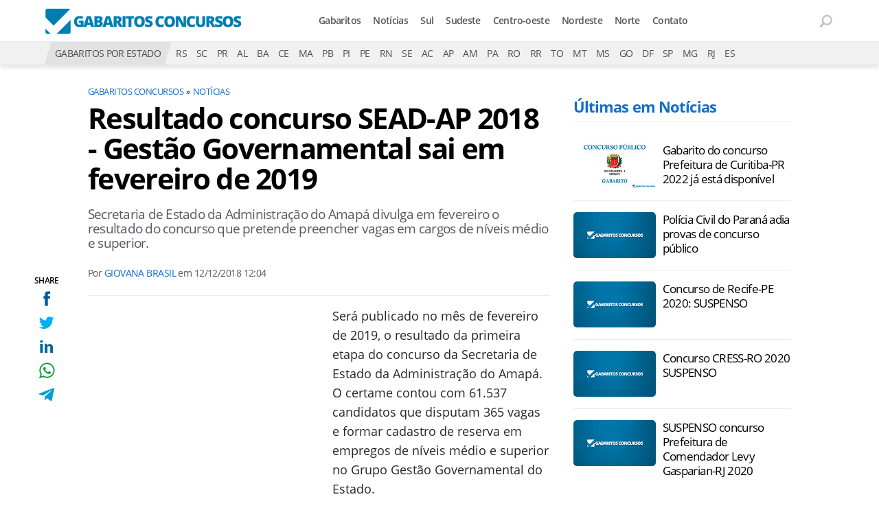

--- FILE ---
content_type: text/html; charset=UTF-8
request_url: https://www.gabaritosconcursos.com.br/noticia/resultado-concurso-sead-ap-2018-gestao-governamental-1809
body_size: 7925
content:
<!DOCTYPE html>
<html lang="pt-BR">
    
        <head>
        <title>Resultado concurso SEAD-AP 2018 - Gestão Governamental sai em fevereiro de 2019</title>
        <meta charset="utf-8"><meta name="robots" content="index, follow, max-snippet:-1, max-image-preview:large, max-video-preview:-1" />
        <meta name="description" content="Secretaria de Estado da Administração do Amapá divulga em fevereiro o resultado do concurso que pretende preencher vagas em cargos de níveis médio e superior.
" />
        <meta name="keywords" content="resultado sead ap, sead ap resultado" />
        <meta name="viewport" content="width=device-width, initial-scale=1.0">
        <meta name="theme-color" content="#165f9c">
        <meta property="fb:pages" content="193133414044664" />
        <meta property="fb:app_id" content="190514314326298" />
        <link rel="manifest" href="https://www.gabaritosconcursos.com.br/manifest.json">
        <link rel="alternate" type="application/rss+xml" title="Resultado concurso SEAD-AP 2018 - Gestão Governamental sai em fevereiro de 2019" href="https://www.gabaritosconcursos.com.br/rss/geral" />
        <link rel="canonical" href="https://www.gabaritosconcursos.com.br/noticia/resultado-concurso-sead-ap-2018-gestao-governamental-1809" />
        <link rel="icon" type="image/png" sizes="96x96" href="https://www.gabaritosconcursos.com.br/template/imagem/logo/logo-96.png">
        <link rel="icon" type="image/png" sizes="48x48" href="https://www.gabaritosconcursos.com.br/template/imagem/logo/logo-48.png">
        <link rel="icon" type="image/png" sizes="32x32" href="https://www.gabaritosconcursos.com.br/template/imagem/logo/logo-32.png">
        <link rel="icon" type="image/png" sizes="16x16" href="https://www.gabaritosconcursos.com.br/template/imagem/logo/logo-16.png"><meta property="og:image" content="https://www.gabaritosconcursos.com.br/imagens/padrao/1/padrao.jpg" /><meta property="og:image:width" content="1400" /><meta property="og:image:height" content="788" /><meta property="og:image:alt" content="Resultado concurso SEAD-AP 2018 - Gestão Governamental sai em fevereiro de 2019" /><link rel="preconnect" href="https://www.google-analytics.com"><link rel="preconnect" href="https://adservice.google.com.br"><link rel="preconnect" href="https://adservice.google.com"><link rel="preconnect" href="https://securepubads.g.doubleclick.net"><link rel="preconnect" href="https://fonts.googleapis.com"><link rel="preconnect" href="https://fonts.gstatic.com"><link rel="preconnect" href="https://www.googletagmanager.com"><link rel="preload" href="https://www.gabaritosconcursos.com.br/template/m3/font/opensans/mem5YaGs126MiZpBA-UN7rgOUuhp.woff2" as="font" type="font/woff2" crossorigin><link rel="preload" href="https://www.gabaritosconcursos.com.br/template/m3/font/opensans/mem8YaGs126MiZpBA-UFVZ0b.woff2" as="font" type="font/woff2" crossorigin><link rel="preload" href="https://www.gabaritosconcursos.com.br/template/m3/font/opensans/mem5YaGs126MiZpBA-UNirkOUuhp.woff2" as="font" type="font/woff2" crossorigin><link rel="preload" href="https://www.gabaritosconcursos.com.br/template/m3/font/opensans/mem6YaGs126MiZpBA-UFUK0Zdc0.woff2" as="font" type="font/woff2" crossorigin>
            <script>
                const applicationServerKey = 'BH2fS055axNzIdf66Qotyz88gHPfcMbX77hzAEHvWGIYtsLgoVPbHB7th7tEbxUbR8TRjA0hACC9cQjH0JlNbEM';                
            </script><link rel="stylesheet preload" as="style" href="https://www.gabaritosconcursos.com.br/template/m3/css/style.css?v=1.90.2.39" ><link rel="stylesheet preload" as="style" href="https://www.gabaritosconcursos.com.br/template/css/style.css?v=1.90.2.39" ><link rel="stylesheet preload" as="style" href="https://www.gabaritosconcursos.com.br/template/css/grid.css?v=1.90.2.39" ><link rel="stylesheet preload" as="style" href="https://www.gabaritosconcursos.com.br/template/m3/css/popup.css?v=1.90.2.39" ><link rel="stylesheet preload" as="style" href="https://www.gabaritosconcursos.com.br/template/css/lista.css?v=1.90.2.39" ><link rel="stylesheet preload" as="style" href="https://www.gabaritosconcursos.com.br/template/m3/css/share.css?v=1.90.2.39" ><link rel="stylesheet preload" as="style" href="https://www.gabaritosconcursos.com.br/template/m3/css/rel-post.css?v=1.90.2.39" ><link rel="stylesheet preload" as="style" href="https://www.gabaritosconcursos.com.br/template/m3/css/post.css?v=1.90.2.39" ><link rel="stylesheet preload" as="style" href="https://www.gabaritosconcursos.com.br/template/css/post.css?v=1.90.2.39" ><link rel="stylesheet preload" as="style" href="https://www.gabaritosconcursos.com.br/template/m3/css/pop-web-push.css?v=1.90.2.39" ><link rel="amphtml" href="https://www.gabaritosconcursos.com.br/noticia/resultado-concurso-sead-ap-2018-gestao-governamental-1809.amp">
        <script>
            var tempoReload         = 1800;
            var currentUser         = null;
            var popUserDataText     = "Utilizamos cookies essenciais e tecnologias semelhantes de acordo com nossa <a href='https://www.gabaritosconcursos.com.br/privacidade'>Política de Privacidade</a> e, ao continuar navegando, você concorda com estas condições.";
            var googletag           = googletag || {};
            
            googletag.cmd           = googletag.cmd || [];

            const siteName          = "Gabaritos Concursos";
            const siteUrl           = "https://www.gabaritosconcursos.com.br";
            const siteAuth          = "https://www.gabaritosconcursos.com.br/auth";
            const siteApi           = "https://api.gabaritosconcursos.com.br";
            const appId             = 3;
            const ajax_url          = "https://www.gabaritosconcursos.com.br/ajax_gabaritosconcursos.php";
            const load_ico          = '<span class="load-ico" ></span>';
            const searchPlaceholder = "Busque por gabaritos";
            const searchPartnerPub  = "partner-pub-5305121862343092:8550537407";
        </script>
            <script>
                const m3Targeting = "noticias";
            </script>
            <script>
                const pageAds = [{"slotName":"\/6524261\/GC-336X280-TOPO-CONTEUDO","slotClass":"banner-336x280","elementId":"div-gpt-ad-1572023487071-0","sizes":[[336,280]]},{"slotName":"\/6524261\/GC-300X600-LATERAL","slotClass":"banner-300x600 sticky","elementId":"div-gpt-ad-1572023556251-0","sizes":[[300,600]],"mediaSize":"(min-width: 768px)"}];
                const initialAds = ["div-gpt-ad-1572023487071-0"];
                const adSizeMapping = [];
            </script>
            <!-- Google Tag Manager -->
            <script>
                document.addEventListener('DOMContentLoaded', function() {
                    setTimeout(function(){
                        (function(w,d,s,l,i){w[l]=w[l]||[];w[l].push({'gtm.start':
                        new Date().getTime(),event:'gtm.js'});var f=d.getElementsByTagName(s)[0],
                        j=d.createElement(s),dl=l!='dataLayer'?'&l='+l:'';j.async=true;
                        //j.src='https://www.googletagmanager.com/gtm.js?id='+i+dl;
                        j.setAttribute('data-src', 'https://www.googletagmanager.com/gtm.js?id='+i+dl);
                        f.parentNode.insertBefore(j,f);
                        })(window,document,'script','dataLayer','GTM-P33ZH22');
                    }, 0);
                });
            </script>
            <!-- End Google Tag Manager -->
            <script defer data-src="https://www.gabaritosconcursos.com.br/template/m3/js/lazy/post.js?v=1.06.7.54"></script><script async data-src="https://www.gabaritosconcursos.com.br/template/m3/js/lazy/webpush.js?v=1.06.7.54"></script><script async data-src="https://www.gabaritosconcursos.com.br/template/m3/js/lazy/utils.js?v=1.06.7.54"></script><script async data-src="https://www.gabaritosconcursos.com.br/template/m3/js/script.js?v=1.06.7.54"></script><script async data-src="https://www.gabaritosconcursos.com.br/template/js/lazy/script.js?v=1.06.7.54"></script><script async data-src="https://securepubads.g.doubleclick.net/tag/js/gpt.js"></script><script async data-src="https://www.gabaritosconcursos.com.br/template/m3/js/lazy/m3midia.js?v=1.06.7.54"></script>
            <script>
                (() => {
                    let loadEvents = totalScripts = totalScriptsCarregados = {};
                    let runSetAttrSrcScript = true;

                    function attrScriptCarregado(element, tipo = undefined) {
                        totalScriptsCarregados['full']++;
                        if (tipo != undefined) {
                            totalScriptsCarregados[tipo]++;
                            if (totalScripts[tipo] == totalScriptsCarregados[tipo]) {
                                window.dispatchEvent(loadEvents[tipo]);
                            }
                        }
                        if (totalScripts['full'] == totalScriptsCarregados['full']) {
                            window.dispatchEvent(loadEvents['full']);
                        }
                    }

                    function setAttrSrcScriptNormal(element) {
                        element.onload = () => {
                            attrScriptCarregado(element, 'async');
                        };
                        element.setAttribute('src', element.getAttribute('data-src'));
                    }

                    function setAttrSrcScriptDefer(element) {
                        return new Promise((resolve, reject) => {
                            element.onload = () => {
                                attrScriptCarregado(element);
                                resolve(element);
                            };
                            element.setAttribute('src', element.getAttribute('data-src'));
                        });
                    }

                    async function setAttrSrcScript() {
                        if (runSetAttrSrcScript == true) {

                            loadEvents = {
                                async: new Event('lazyLoadScript'),
                                full: new Event('lazyLoadScriptFull')
                            };
        
                            totalScripts = {
                                async: document.querySelectorAll('script[data-src]:not([defer])').length,
                                full: document.querySelectorAll('script[data-src]:not([defer])').length + document.querySelectorAll('script[data-src][defer]').length
                            };

                            totalScriptsCarregados = {
                                async: 0,
                                full: 0
                            };
                            
                            runSetAttrSrcScript = false;
                            let arrayScripts = document.querySelectorAll('script[data-src]:not([defer])');
                            for (let i = 0; i < arrayScripts.length; i++) {
                                setAttrSrcScriptNormal(arrayScripts[i]);
                            }
                            let arrayScriptsDefer = document.querySelectorAll('script[data-src][defer]');
                            for (let i = 0; i < arrayScriptsDefer.length; i++) {
                                let element = arrayScriptsDefer[i];
                                await setAttrSrcScriptDefer(element);
                            }
                        }
                    }

                    window.addEventListener('mousemove', setAttrSrcScript);
                    window.addEventListener('focus', setAttrSrcScript);
                    window.addEventListener('scroll', setAttrSrcScript);
                    window.addEventListener('touchstart', setAttrSrcScript);
                    window.addEventListener('touchmove', setAttrSrcScript);
                })();
            </script>
            <script type="application/ld+json">
                {"@context":"https://schema.org/","@graph":[{"@type":"Organization","@id":"https://www.gabaritosconcursos.com.br#organization","name":"Gabaritos Concursos","url":"https://www.gabaritosconcursos.com.br","logo":{"@type":"ImageObject","@id":"https://www.gabaritosconcursos.com.br#logo","url":"https://www.gabaritosconcursos.com.br/template/imagem/logo/logo-256.png","width":256,"height":256,"caption":"Gabaritos Concursos"},"image":{"@id":"https://www.gabaritosconcursos.com.br#logo"},"sameAs":["https://www.facebook.com/gabaritosconcursos"]},{"@type":"WebSite","@id":"https://www.gabaritosconcursos.com.br#website","name":"Gabaritos Concursos","url":"https://www.gabaritosconcursos.com.br","publisher":{"@id":"https://www.gabaritosconcursos.com.br#organization"}},{"@type":"ImageObject","@id":"https://www.gabaritosconcursos.com.br/noticia/resultado-concurso-sead-ap-2018-gestao-governamental-1809#primaryimage","inLanguage":"pt-BR","url":"https://www.gabaritosconcursos.com.br/imagens/padrao/1/padrao.jpg","contentUrl":"https://www.gabaritosconcursos.com.br/imagens/padrao/1/padrao.jpg","width":1400,"height":788},{"@type":"WebPage","@id":"https://www.gabaritosconcursos.com.br/noticia/resultado-concurso-sead-ap-2018-gestao-governamental-1809#webpage","name":"Resultado concurso SEAD-AP 2018 - Gest\u00e3o Governamental sai em fevereiro de 2019","url":"https://www.gabaritosconcursos.com.br/noticia/resultado-concurso-sead-ap-2018-gestao-governamental-1809","inLanguage":"pt-BR","isPartOf":{"@id":"https://www.gabaritosconcursos.com.br#website"},"primaryImageOfPage":{"@id":"https://www.gabaritosconcursos.com.br/noticia/resultado-concurso-sead-ap-2018-gestao-governamental-1809#primaryimage"}},{"@type":"BreadcrumbList","@id":"https://www.gabaritosconcursos.com.br/noticia/resultado-concurso-sead-ap-2018-gestao-governamental-1809#breadcrumb","itemListElement":[[{"@type":"ListItem","position":0,"item":{"@type":"WebPage","@id":"https://www.gabaritosconcursos.com.br","url":"https://www.gabaritosconcursos.com.br","name":"Gabaritos Concursos"}},{"@type":"ListItem","position":1,"item":{"@type":"WebPage","@id":"https://www.gabaritosconcursos.com.br/noticias","url":"https://www.gabaritosconcursos.com.br/noticias","name":"Not\u00edcias"}}]]},{"@type":"NewsArticle","@id":"https://www.gabaritosconcursos.com.br/noticia/resultado-concurso-sead-ap-2018-gestao-governamental-1809#article","articleSection":"Not\u00edcias","isPartOf":{"@id":"https://www.gabaritosconcursos.com.br/noticia/resultado-concurso-sead-ap-2018-gestao-governamental-1809#webpage"},"mainEntityOfPage":"https://www.gabaritosconcursos.com.br/noticia/resultado-concurso-sead-ap-2018-gestao-governamental-1809#webpage","publisher":{"@id":"https://www.gabaritosconcursos.com.br#organization"},"headline":"Resultado concurso SEAD-AP 2018 - Gest\u00e3o Governamental sai em fevereiro de 2019","image":{"@type":"ImageObject","url":"https://www.gabaritosconcursos.com.br/imagens/padrao/1/padrao.jpg","width":1400,"height":788},"datePublished":"2018-12-12T12:04:00-02:00","dateModified":"2018-12-12T12:04:00-02:00","alternativeHeadline":"Resultado concurso SEAD-AP 2018 - Gest\u00e3o Governamental sai em fevereiro de 2019","thumbnailUrl":"https://www.gabaritosconcursos.com.br/imagens/padrao/1/padrao.jpg","author":{"@type":"Person","@id":"https://www.gabaritosconcursos.com.br/sobre/giovana-garin-brasil#author","name":"Giovana Brasil","description":"Jornalista que ama contar hist\u00f3rias e conhecer um pouco mais da humanidade. Apaixonada por s\u00e9ries, novelas e novas Aventuras. N\u00e3o tem medo de mudar de rumo e come\u00e7ar tudo de novo","url":"https://www.gabaritosconcursos.com.br/sobre/giovana-garin-brasil","sameAs":["https://www.facebook.com/giovana.brasil.98","https://www.twitter.com/giovanagbrasil","https://www.instagram.com/giovanagbrasil"],"image":{"@type":"ImageObject","@id":"https://www.gabaritosconcursos.com.br#personlogo","url":"https://www.gabaritosconcursos.com.br/imagens/adm_usuario/4335/giovana.jpg","caption":"Giovana Brasil"}},"description":"Secretaria de Estado da Administra\u00e7\u00e3o do Amap\u00e1 divulga em fevereiro o resultado do concurso que pretende preencher vagas em cargos de n\u00edveis m\u00e9dio e superior.\r\n","commentCount":0,"keywords":"resultado sead ap, sead ap resultado","isAccessibleForFree":"True"}]}
             </script>
        <meta property="og:type" content="article" />
        <meta property="og:site_name" content="Gabaritos Concursos" />
        <meta property="og:title" content="Resultado concurso SEAD-AP 2018 - Gestão Governamental sai em fevereiro de 2019" />
        <meta property="og:description" content="Secretaria de Estado da Administração do Amapá divulga em fevereiro o resultado do concurso que pretende preencher vagas em cargos de níveis médio e superior.
" />
        <meta property="og:url" content="https://www.gabaritosconcursos.com.br/noticia/resultado-concurso-sead-ap-2018-gestao-governamental-1809" />
        <meta property="article:publisher" content="https://www.facebook.com/gabaritosconcursos" />
        <meta property="article:tag" content="resultado sead ap, sead ap resultado">
        <meta name="twitter:card" content="summary_large_image" />
        <meta name="twitter:title" content="Resultado concurso SEAD-AP 2018 - Gestão Governamental sai em fevereiro de 2019" />
        <meta name="twitter:image" content="https://www.gabaritosconcursos.com.br/imagens/padrao/1/padrao.jpg" />
        <meta name="twitter:site" content="@" />
        <meta name="twitter:description" content="Secretaria de Estado da Administração do Amapá divulga em fevereiro o resultado do concurso que pretende preencher vagas em cargos de níveis médio e superior.
" />

        <link rel="image_src" href="https://www.gabaritosconcursos.com.br/imagens/padrao/1/padrao.jpg" />
        </head>
        <body data-hash="f3e5502c1f0740e536932a79ae8d8e00" >
            <div id="main" class="center-content">
<header id="header">
    <div class="header-content">
        <div class="container">
            <div class="row">
                <div class="col-8 order-xl-1 col-xl-4">
        <div class="logo logo" >
            <a href="https://www.gabaritosconcursos.com.br" ><img loading="lazy" srcset="https://www.gabaritosconcursos.com.br/template/imagem/logo/logo.png 1x, https://www.gabaritosconcursos.com.br/template/imagem/logo/logo-2x.png 2x" width="290" height="50"  class="img " src="https://www.gabaritosconcursos.com.br/template/imagem/logo/logo.png" alt="Gabaritos Concursos" title="Gabaritos Concursos" />
            </a>
        </div>
                </div>
                <div class="col-2 order-xl-3 col-xl-2" >
                    <div class="wait-user-auth"></div>
                    <div class="icones-header">
                        
        <span class="busca-button toggle-active header-search icone icone-sm p-menu lupa-grey-sm"></span>
        <div id="busca-form" class="busca toggle-this-active"><div class="gcse-searchbox-only" data-resultsUrl="https://www.gabaritosconcursos.com.br/buscar?" ></div></div>
                    </div>
                </div>
                <div class="col-2 order-xl-2 pr-0 col-xl-6">
            <button class="toggle-active header-nav" aria-label="Menu"></button>
            <div class="menu-wrapper header-nav toggle-this-active" id="sidebar-header-nav" >
                <button class="close toggle-active" aria-label="Fechar menu"></button>
                <ul class="header-nav main-nav" ><li><a class="nav-item tg-menu" href="/gabaritos-recentes" >Gabaritos</a></li><li><a class="nav-item tg-menu" href="/noticias" >Notícias</a></li><li><a class="nav-item tg-menu" href="/regiao-sul" >Sul</a></li><li><a class="nav-item tg-menu" href="/regiao-sudeste" >Sudeste</a></li><li><a class="nav-item tg-menu" href="/regiao-centro-oeste" >Centro-oeste</a></li><li><a class="nav-item tg-menu" href="/regiao-nordeste" >Nordeste</a></li><li><a class="nav-item tg-menu" href="/regiao-norte" >Norte</a></li><li><a class="nav-item tg-menu" href="/contato" >Contato</a></li></ul>
            </div>

                </div>
            </div>
        </div>
    </div>
        <div class="estado-bar bg-grey-light">
            <div class="container">
                <ul class="estado-nav list-style-none">
                    <li class="d-none d-xl-block"><span class="titulo bg-grey">GABARITOS POR ESTADO</span></li><li><a class="nav-item tg-sm-menu" title="Rio Grande do Sul" href="https://www.gabaritosconcursos.com.br/rs">RS</a></li><li><a class="nav-item tg-sm-menu" title="Santa Catarina" href="https://www.gabaritosconcursos.com.br/sc">SC</a></li><li><a class="nav-item tg-sm-menu" title="Paraná" href="https://www.gabaritosconcursos.com.br/pr">PR</a></li><li><a class="nav-item tg-sm-menu" title="Alagoas" href="https://www.gabaritosconcursos.com.br/al">AL</a></li><li><a class="nav-item tg-sm-menu" title="Bahia" href="https://www.gabaritosconcursos.com.br/ba">BA</a></li><li><a class="nav-item tg-sm-menu" title="Ceará" href="https://www.gabaritosconcursos.com.br/ce">CE</a></li><li><a class="nav-item tg-sm-menu" title="Maranhão" href="https://www.gabaritosconcursos.com.br/ma">MA</a></li><li><a class="nav-item tg-sm-menu" title="Paraíba" href="https://www.gabaritosconcursos.com.br/pb">PB</a></li><li><a class="nav-item tg-sm-menu" title="Piauí" href="https://www.gabaritosconcursos.com.br/pi">PI</a></li><li><a class="nav-item tg-sm-menu" title="Pernambuco" href="https://www.gabaritosconcursos.com.br/pe">PE</a></li><li><a class="nav-item tg-sm-menu" title="Rio Grande do Norte" href="https://www.gabaritosconcursos.com.br/rn">RN</a></li><li><a class="nav-item tg-sm-menu" title="Sergipe" href="https://www.gabaritosconcursos.com.br/se">SE</a></li><li><a class="nav-item tg-sm-menu" title="Acre" href="https://www.gabaritosconcursos.com.br/ac">AC</a></li><li><a class="nav-item tg-sm-menu" title="Amapá" href="https://www.gabaritosconcursos.com.br/ap">AP</a></li><li><a class="nav-item tg-sm-menu" title="Amazonas" href="https://www.gabaritosconcursos.com.br/am">AM</a></li><li><a class="nav-item tg-sm-menu" title="Pará" href="https://www.gabaritosconcursos.com.br/pa">PA</a></li><li><a class="nav-item tg-sm-menu" title="Rondônia" href="https://www.gabaritosconcursos.com.br/ro">RO</a></li><li><a class="nav-item tg-sm-menu" title="Roraima" href="https://www.gabaritosconcursos.com.br/rr">RR</a></li><li><a class="nav-item tg-sm-menu" title="Tocantins" href="https://www.gabaritosconcursos.com.br/to">TO</a></li><li><a class="nav-item tg-sm-menu" title="Mato Grosso" href="https://www.gabaritosconcursos.com.br/mt">MT</a></li><li><a class="nav-item tg-sm-menu" title="Mato Grosso do Sul" href="https://www.gabaritosconcursos.com.br/ms">MS</a></li><li><a class="nav-item tg-sm-menu" title="Goiás" href="https://www.gabaritosconcursos.com.br/go">GO</a></li><li><a class="nav-item tg-sm-menu" title="Distrito Federal" href="https://www.gabaritosconcursos.com.br/df">DF</a></li><li><a class="nav-item tg-sm-menu" title="São Paulo" href="https://www.gabaritosconcursos.com.br/sp">SP</a></li><li><a class="nav-item tg-sm-menu" title="Minas Gerais" href="https://www.gabaritosconcursos.com.br/mg">MG</a></li><li><a class="nav-item tg-sm-menu" title="Rio de Janeiro" href="https://www.gabaritosconcursos.com.br/rj">RJ</a></li><li><a class="nav-item tg-sm-menu" title="Espírito Santo" href="https://www.gabaritosconcursos.com.br/es">ES</a></li>
                </ul>
            </div>
        </div>
</header><div class="d-block mb-4"></div>
<div class="container container-post">
    <div class="row">
        <div class="col-lg-8 pl-xl-0 mt-2" >
            <div class="share-vertical fixed">
                <span>SHARE</span>
                <ul>
                        <li>
            <span
                onclick="clearSocial(9219,'facebook=1');window.open('https://www.facebook.com/sharer/sharer.php?app_id=190514314326298&u=https%3A%2F%2Fwww.gabaritosconcursos.com.br%2Fnoticia%2Fresultado-concurso-sead-ap-2018-gestao-governamental-1809%3Futm_source%3Dfacebook%26utm_medium%3DShareButton%26utm_campaign%3DRedesSociais','','width=600,height=400')"
                title="Compartilhe no Facebook"
                class="facebook facebook-sm share-btn icone icone-sm">
            </span></li>
                        <li>
            <span
                onclick="clearSocial(9219,'twitter=1');window.open('https://x.com/intent/tweet?text=Resultado+concurso+SEAD-AP+2018+-+Gest%C3%A3o+Governamental+sai+em+fevereiro+de+2019&url=https%3A%2F%2Fwww.gabaritosconcursos.com.br%2Fnoticia%2Fresultado-concurso-sead-ap-2018-gestao-governamental-1809%3Futm_source%3Dtwitter%26utm_medium%3DShareButton%26utm_campaign%3DRedesSociais','','width=600,height=400')"
                title="Compartilhe no X"
                class="twitter twitter-sm share-btn icone icone-sm">
        </span></li>
                        <li>
            <span
                onclick="clearSocial(9219,'linkedin=1');window.open('https://www.linkedin.com/shareArticle?mini=true&url=https%3A%2F%2Fwww.gabaritosconcursos.com.br%2Fnoticia%2Fresultado-concurso-sead-ap-2018-gestao-governamental-1809%3Futm_source%3Dlinkedin%26utm_medium%3DShareButton%26utm_campaign%3DRedesSociais&summary=Secretaria+de+Estado+da+Administra%C3%A7%C3%A3o+do+Amap%C3%A1+divulga+em+fevereiro+o+resultado+do+concurso+que+pretende+preencher+vagas+em+cargos+de+n%C3%ADveis+m%C3%A9dio+e+superior.%0D%0A&title=Resultado+concurso+SEAD-AP+2018+-+Gest%C3%A3o+Governamental+sai+em+fevereiro+de+2019&source=gabaritosconcursos','','width=600,height=400')"
                title="Compartilhe no Linkedin"
                class="linkedin linkedin-sm share-btn icone icone-sm">
            </span></li>
                        <li>
            <span
                onclick="clearSocial(9219,'whatsapp=1');window.open('https://api.whatsapp.com/send?text=Resultado concurso SEAD-AP 2018 - Gestão Governamental sai em fevereiro de 2019 - https%3A%2F%2Fwww.gabaritosconcursos.com.br%2Fnoticia%2Fresultado-concurso-sead-ap-2018-gestao-governamental-1809%3Futm_source%3Dwhatsapp%26utm_medium%3DShareButton%26utm_campaign%3DRedesSociais')"
                title="Compartilhe no Whatsapp"
                class="whatsapp whatsapp-sm share-btn icone icone-sm">
            </span></li>
                        <li>
            <span
                onclick="clearSocial(9219,'telegram=1');window.open('https://telegram.me/share/url?url=https%3A%2F%2Fwww.gabaritosconcursos.com.br%2Fnoticia%2Fresultado-concurso-sead-ap-2018-gestao-governamental-1809%3Futm_source%3Dtelegram%26utm_medium%3DShareButton%26utm_campaign%3DRedesSociais&text=Resultado+concurso+SEAD-AP+2018+-+Gest%C3%A3o+Governamental+sai+em+fevereiro+de+2019');"
                title="Compartilhe no Telegram"
                class="telegram telegram-sm share-btn icone icone-sm">
            </span></li>
                </ul>
            </div>
        <ul class="breadcrumb"><li><a href="https://www.gabaritosconcursos.com.br">Gabaritos Concursos</a></li><li><a href="https://www.gabaritosconcursos.com.br/noticias">Notícias</a></li>
        </ul>
        <div class="post-details" >
            <h1 class="title">Resultado concurso SEAD-AP 2018 - Gestão Governamental sai em fevereiro de 2019</h1>
            <p class="description">Secretaria de Estado da Administração do Amapá divulga em fevereiro o resultado do concurso que pretende preencher vagas em cargos de níveis médio e superior.
</p>
            <div class="post-info">
                <div class="text">
                    <span>Por</span>
                    <a href="https://www.gabaritosconcursos.com.br/sobre/giovana-garin-brasil" title="Posts de Giovana Brasil" rel="author" >Giovana Brasil</a>
                    em <time datetime="2018-12-12 12:04:00">12/12/2018 12:04</time>
                </div>
            </div>
        </div>
        <div class="post-content">
            
            <div class="content p402_premium">
                <div class="wrap-dw-slot-ad banner-336x280"><div class="dw-slot-ad" id="div-gpt-ad-1572023487071-0"></div></div><p>Será publicado no mês de fevereiro de 2019, o resultado da primeira etapa do concurso da Secretaria de Estado da Administração do Amapá. O certame contou com 61.537 candidatos que disputam 365 vagas e formar cadastro de reserva em empregos de níveis médio e superior no Grupo Gestão Governamental do Estado.</p>
<p>As oportunidades são para os cargos de analista Administrativo, Analista Jurídico, Analista de Finanças e Controle, Analista de Planejamento e Orçamento e Assistente Administrativo. Os salários ofertados são entre R$ 3.048,23 e R$ 6.830,76.</p>
<h3>Resultado</h3>
<p>O edital contendo o resultado final da prova objetiva, será publicado no site da <a href="http://www.concursosfcc.com.br/concursos/seaap118/index.html" rel="nofollow" target="_blank">Fundação Carlos Chagas</a>.</p>
<h3>Próximas etapas</h3>
<p>Os concorrentes serão submetidos a um exame documental, no qual deverão apresentar os documentos previstos no edital, a não apresentação da documentação tornará o candidato inapto. </p>
<p>A etapa seguinte do certame será o exame médico de saúde, de caráter eliminatório. Neste, será avaliada a sua condição de saúde com o objetivo de verificar as condições médicas e constituição física em relação ao desempenho das tarefas inerentes ao cargo pleiteado. O exame será presencial, não sendo aceito procurador nomeado para tal finalidade. O candidato que comparecer e preencher os requisitos previstos no edital será considerado apto.</p></p>            
            </div>
        </div><div class="share-mobile">
            <div class="share-horizontal">
                <span></span>
                <ul>
                        <li>
            <span
                onclick="clearSocial(9219,'facebook=1');window.open('https://www.facebook.com/sharer/sharer.php?app_id=190514314326298&u=https%3A%2F%2Fwww.gabaritosconcursos.com.br%2Fnoticia%2Fresultado-concurso-sead-ap-2018-gestao-governamental-1809%3Futm_source%3Dfacebook%26utm_medium%3DShareButton%26utm_campaign%3DRedesSociais','','width=600,height=400')"
                title="Compartilhe no Facebook"
                class="facebook facebook-sm share-btn icone icone-sm">
            </span></li>
                        <li>
            <span
                onclick="clearSocial(9219,'twitter=1');window.open('https://x.com/intent/tweet?text=Resultado+concurso+SEAD-AP+2018+-+Gest%C3%A3o+Governamental+sai+em+fevereiro+de+2019&url=https%3A%2F%2Fwww.gabaritosconcursos.com.br%2Fnoticia%2Fresultado-concurso-sead-ap-2018-gestao-governamental-1809%3Futm_source%3Dtwitter%26utm_medium%3DShareButton%26utm_campaign%3DRedesSociais','','width=600,height=400')"
                title="Compartilhe no X"
                class="twitter twitter-sm share-btn icone icone-sm">
        </span></li>
                        <li>
            <span
                onclick="clearSocial(9219,'linkedin=1');window.open('https://www.linkedin.com/shareArticle?mini=true&url=https%3A%2F%2Fwww.gabaritosconcursos.com.br%2Fnoticia%2Fresultado-concurso-sead-ap-2018-gestao-governamental-1809%3Futm_source%3Dlinkedin%26utm_medium%3DShareButton%26utm_campaign%3DRedesSociais&summary=Secretaria+de+Estado+da+Administra%C3%A7%C3%A3o+do+Amap%C3%A1+divulga+em+fevereiro+o+resultado+do+concurso+que+pretende+preencher+vagas+em+cargos+de+n%C3%ADveis+m%C3%A9dio+e+superior.%0D%0A&title=Resultado+concurso+SEAD-AP+2018+-+Gest%C3%A3o+Governamental+sai+em+fevereiro+de+2019&source=gabaritosconcursos','','width=600,height=400')"
                title="Compartilhe no Linkedin"
                class="linkedin linkedin-sm share-btn icone icone-sm">
            </span></li>
                        <li>
            <span
                onclick="clearSocial(9219,'whatsapp=1');window.open('https://api.whatsapp.com/send?text=Resultado concurso SEAD-AP 2018 - Gestão Governamental sai em fevereiro de 2019 - https%3A%2F%2Fwww.gabaritosconcursos.com.br%2Fnoticia%2Fresultado-concurso-sead-ap-2018-gestao-governamental-1809%3Futm_source%3Dwhatsapp%26utm_medium%3DShareButton%26utm_campaign%3DRedesSociais')"
                title="Compartilhe no Whatsapp"
                class="whatsapp whatsapp-sm share-btn icone icone-sm">
            </span></li>
                        <li>
            <span
                onclick="clearSocial(9219,'telegram=1');window.open('https://telegram.me/share/url?url=https%3A%2F%2Fwww.gabaritosconcursos.com.br%2Fnoticia%2Fresultado-concurso-sead-ap-2018-gestao-governamental-1809%3Futm_source%3Dtelegram%26utm_medium%3DShareButton%26utm_campaign%3DRedesSociais&text=Resultado+concurso+SEAD-AP+2018+-+Gest%C3%A3o+Governamental+sai+em+fevereiro+de+2019');"
                title="Compartilhe no Telegram"
                class="telegram telegram-sm share-btn icone icone-sm">
            </span></li>
                </ul>
            </div></div>
            <div class="col-12 order-5 mt-md-4 rel-relacionado">
        <h4 class="section-title d-none d-md-block mt-3 mb-4"  >Notícias relacionadas
        </h4>
                <div class="row relacionado lst-main com_img" >
                        <div class="list-item col-12 col-md-4 mb-3 mb-md-4" ><a class="image round-5 tg-rel-bottom" href="https://www.gabaritosconcursos.com.br/gabarito-tjsp-2021-concurso-escrevente" ><img loading="lazy" srcset="https://www.gabaritosconcursos.com.br/media/padrao/1/144/padrao.jpg 144w, https://www.gabaritosconcursos.com.br/media/padrao/1/288/padrao.jpg 2x, https://www.gabaritosconcursos.com.br/media/padrao/1/221/padrao.jpg 221w"sizes="(min-width: 576px) 221px,  144px" width="144" height="80"  class="img round-5 tg-rel-bottom" src="https://www.gabaritosconcursos.com.br/media/padrao/1/144/padrao.jpg" alt="Gabarito do concurso TJSP 2021 para Escrevente sai pela Vunesp no dia 3" title="Gabarito do concurso TJSP 2021 para Escrevente sai pela Vunesp no dia 3" /></a><div class="info info" ><span class="categoria cartola" ><a href="https://www.gabaritosconcursos.com.br/noticias">Notícias</a></span><h4 ><a class="title tg-rel-bottom" href="https://www.gabaritosconcursos.com.br/gabarito-tjsp-2021-concurso-escrevente" >Gabarito do concurso TJSP 2021 para Escrevente sai pela Vunesp no dia 3</a></h4><p class="description " >Tribunal de Justiça do estado de São Paulo aplica provas para mais de 200 mil candidatos. Gabaritos saem na quarta-feira. Confira.</p></div>
                        </div>
                        <div class="list-item col-12 col-md-4 mb-3 mb-md-4" ><a class="image round-5 tg-rel-bottom" href="https://www.gabaritosconcursos.com.br/noticias/concurso-depen-suspende-aplicacao-de-provas-confira-9718" ><img loading="lazy" srcset="https://www.gabaritosconcursos.com.br/media/padrao/1/144/padrao.jpg 144w, https://www.gabaritosconcursos.com.br/media/padrao/1/288/padrao.jpg 2x, https://www.gabaritosconcursos.com.br/media/padrao/1/221/padrao.jpg 221w"sizes="(min-width: 576px) 221px,  144px" width="144" height="80"  class="img round-5 tg-rel-bottom" src="https://www.gabaritosconcursos.com.br/media/padrao/1/144/padrao.jpg" alt="DEPEN suspende aplicação de provas de concurso: confira" title="DEPEN suspende aplicação de provas de concurso: confira" /></a><div class="info info" ><span class="categoria cartola" ><a href="https://www.gabaritosconcursos.com.br/noticias">Notícias</a></span><h4 ><a class="title tg-rel-bottom" href="https://www.gabaritosconcursos.com.br/noticias/concurso-depen-suspende-aplicacao-de-provas-confira-9718" >DEPEN suspende aplicação de provas de concurso: confira</a></h4><p class="description " >Está suspenso o concurso público do Departamento Penitenciário Nacional e adiadas as provas que seriam realizadas no dia 28 deste mês.</p></div>
                        </div>
                        <div class="list-item col-12 col-md-4 mb-3 mb-md-4" ><a class="image round-5 tg-rel-bottom" href="https://www.gabaritosconcursos.com.br/noticias/suspenso-concurso-depen-2020-9676" ><img loading="lazy" srcset="https://www.gabaritosconcursos.com.br/media/padrao/1/144/padrao.jpg 144w, https://www.gabaritosconcursos.com.br/media/padrao/1/288/padrao.jpg 2x, https://www.gabaritosconcursos.com.br/media/padrao/1/221/padrao.jpg 221w"sizes="(min-width: 576px) 221px,  144px" width="144" height="80"  class="img round-5 tg-rel-bottom" src="https://www.gabaritosconcursos.com.br/media/padrao/1/144/padrao.jpg" alt="Suspenso concurso DEPEN 2020" title="Suspenso concurso DEPEN 2020" /></a><div class="info info" ><span class="categoria cartola" ><a href="https://www.gabaritosconcursos.com.br/noticias">Notícias</a></span><h4 ><a class="title tg-rel-bottom" href="https://www.gabaritosconcursos.com.br/noticias/suspenso-concurso-depen-2020-9676" >Suspenso concurso DEPEN 2020</a></h4><p class="description " >Concurso do Departamento Penitenciário Nacional, que pretende preencher 309 vagas, está suspenso e novas datas de provas serão divulgadas.</p></div>
                        </div>
                </div>
            </div>
        </div>
        <div class="col-lg-4 pl-sm-4 pr-sm-0 pt-4" >
        <h4 class="section-title "  ><a href="/noticias" >Últimas em Notícias</a>
        </h4>
                <div class="row sidebar_recentes destaque " >
                        <div class="list-item list-item-sm col-lg-12" ><a class="image round-5 tg-sidebar" href="https://www.gabaritosconcursos.com.br/gabarito-concurso-prefeitura-de-curitiba-pr-2022" ><img loading="lazy" srcset="https://www.gabaritosconcursos.com.br/media/post/9750/120/curitiba-pr-gabarito.jpg 120w, https://www.gabaritosconcursos.com.br/media/post/9750/240/curitiba-pr-gabarito.jpg 2x"sizes=" 120px" width="120" height="68"  class="img round-5 tg-sidebar" src="https://www.gabaritosconcursos.com.br/media/post/9750/120/curitiba-pr-gabarito.jpg" alt="Gabarito do concurso Prefeitura de Curitiba-PR 2022 já está disponível" title="Gabarito do concurso Prefeitura de Curitiba-PR 2022 já está disponível" /></a><span class="chamada chamada" ><span></span></span><a class="title title-sm tg-sidebar" href="https://www.gabaritosconcursos.com.br/gabarito-concurso-prefeitura-de-curitiba-pr-2022" >Gabarito do concurso Prefeitura de Curitiba-PR 2022 já está disponível</a><span class="border-grey my-3" ></span>
                        </div>
                        <div class="list-item list-item-sm col-lg-12" ><a class="image round-5 tg-sidebar" href="https://www.gabaritosconcursos.com.br/noticias/policia-civil-do-parana-adia-provas-de-concurso-publico-9672" ><img loading="lazy" srcset="https://www.gabaritosconcursos.com.br/media/padrao/1/120/padrao.jpg 120w, https://www.gabaritosconcursos.com.br/media/padrao/1/240/padrao.jpg 2x"sizes=" 120px" width="120" height="68"  class="img round-5 tg-sidebar" src="https://www.gabaritosconcursos.com.br/media/padrao/1/120/padrao.jpg" alt="Polícia Civil do Paraná adia provas de concurso público" title="Polícia Civil do Paraná adia provas de concurso público" /></a><span class="chamada chamada" ><span></span></span><a class="title title-sm tg-sidebar" href="https://www.gabaritosconcursos.com.br/noticias/policia-civil-do-parana-adia-provas-de-concurso-publico-9672" >Polícia Civil do Paraná adia provas de concurso público</a><span class="border-grey my-3" ></span>
                        </div>
                        <div class="list-item list-item-sm col-lg-12" ><a class="image round-5 tg-sidebar" href="https://www.gabaritosconcursos.com.br/noticias/concurso-de-recife-pe-2020-suspenso-9666" ><img loading="lazy" srcset="https://www.gabaritosconcursos.com.br/media/padrao/1/120/padrao.jpg 120w, https://www.gabaritosconcursos.com.br/media/padrao/1/240/padrao.jpg 2x"sizes=" 120px" width="120" height="68"  class="img round-5 tg-sidebar" src="https://www.gabaritosconcursos.com.br/media/padrao/1/120/padrao.jpg" alt="Concurso de Recife-PE 2020: SUSPENSO" title="Concurso de Recife-PE 2020: SUSPENSO" /></a><span class="chamada chamada" ><span></span></span><a class="title title-sm tg-sidebar" href="https://www.gabaritosconcursos.com.br/noticias/concurso-de-recife-pe-2020-suspenso-9666" >Concurso de Recife-PE 2020: SUSPENSO</a><span class="border-grey my-3" ></span>
                        </div>
                        <div class="list-item list-item-sm col-lg-12" ><a class="image round-5 tg-sidebar" href="https://www.gabaritosconcursos.com.br/noticias/concurso-cress-ro-2020-suspenso-9664" ><img loading="lazy" srcset="https://www.gabaritosconcursos.com.br/media/padrao/1/120/padrao.jpg 120w, https://www.gabaritosconcursos.com.br/media/padrao/1/240/padrao.jpg 2x"sizes=" 120px" width="120" height="68"  class="img round-5 tg-sidebar" src="https://www.gabaritosconcursos.com.br/media/padrao/1/120/padrao.jpg" alt="Concurso CRESS-RO 2020 SUSPENSO" title="Concurso CRESS-RO 2020 SUSPENSO" /></a><span class="chamada chamada" ><span></span></span><a class="title title-sm tg-sidebar" href="https://www.gabaritosconcursos.com.br/noticias/concurso-cress-ro-2020-suspenso-9664" >Concurso CRESS-RO 2020 SUSPENSO</a><span class="border-grey my-3" ></span>
                        </div>
                        <div class="list-item list-item-sm col-lg-12" ><a class="image round-5 tg-sidebar" href="https://www.gabaritosconcursos.com.br/noticias/suspenso-concurso-prefeitura-de-comendador-levy-gasparian-rj-2020-9662" ><img loading="lazy" srcset="https://www.gabaritosconcursos.com.br/media/padrao/1/120/padrao.jpg 120w, https://www.gabaritosconcursos.com.br/media/padrao/1/240/padrao.jpg 2x"sizes=" 120px" width="120" height="68"  class="img round-5 tg-sidebar" src="https://www.gabaritosconcursos.com.br/media/padrao/1/120/padrao.jpg" alt="SUSPENSO concurso Prefeitura de Comendador Levy Gasparian-RJ 2020 " title="SUSPENSO concurso Prefeitura de Comendador Levy Gasparian-RJ 2020 " /></a><span class="chamada chamada" ><span></span></span><a class="title title-sm tg-sidebar" href="https://www.gabaritosconcursos.com.br/noticias/suspenso-concurso-prefeitura-de-comendador-levy-gasparian-rj-2020-9662" >SUSPENSO concurso Prefeitura de Comendador Levy Gasparian-RJ 2020 </a><span class="border-grey my-3" ></span>
                        </div>
                </div><div class="wrap-dw-slot-ad banner-300x600 sticky"><div class="dw-slot-ad" id="div-gpt-ad-1572023556251-0"></div></div>
        </div>
   </div>
</div>
<footer class="footer" id="footer">
    <div class="container">
        <div class="row px-0 py-2">
            <div class="col-12 mb-2 mb-sm-0"><ul class="footer-nav main-nav" ><li><a class="nav-item " href="/gabaritos-recentes" >Gabaritos</a></li><li><a class="nav-item " href="/sobre" >Sobre nós</a></li><li><a class="nav-item " href="/contato" >Contato</a></li></ul>
            </div>
            <div class="col-12 px-1 py-4">
                <div class="grupo-out mx-auto">
            <div class="box-m3">
                <a  target="_blank" rel="nofollow noreferrer noopener"  href="https://www.desenvolveweb.com.br" class="grupo" ><img loading="lazy" srcset="https://www.gabaritosconcursos.com.br/template/m3/logo/dw.png 1x, https://www.gabaritosconcursos.com.br/template/m3/logo/dw-2x.png 2x" width="134" height="76"  class="img " src="https://www.gabaritosconcursos.com.br/template/m3/logo/dw.png" alt="Desenvolve Web" title="Desenvolve Web" />
                </a>
                <p>Gabaritos Concursos &copy; 2013 - 2026 - Um site do grupo</p>
            </div>
                </div>
            </div>
        </div>
    </div>
</footer>
            </div>
        <script async src="https://www.gabaritosconcursos.com.br/template/m3/js/popup.js" ></script>
        <script> var m3MidiaPopups = [] </script><script async data-src="https://pagead2.googlesyndication.com/pagead/js/adsbygoogle.js?client=ca-pub-5305121862343092" crossorigin="anonymous"></script>    <script defer src="https://static.cloudflareinsights.com/beacon.min.js/vcd15cbe7772f49c399c6a5babf22c1241717689176015" integrity="sha512-ZpsOmlRQV6y907TI0dKBHq9Md29nnaEIPlkf84rnaERnq6zvWvPUqr2ft8M1aS28oN72PdrCzSjY4U6VaAw1EQ==" data-cf-beacon='{"version":"2024.11.0","token":"644d975e19d447faa1d3e056b15083a1","r":1,"server_timing":{"name":{"cfCacheStatus":true,"cfEdge":true,"cfExtPri":true,"cfL4":true,"cfOrigin":true,"cfSpeedBrain":true},"location_startswith":null}}' crossorigin="anonymous"></script>
</body>
</html>


--- FILE ---
content_type: text/css
request_url: https://www.gabaritosconcursos.com.br/template/css/post.css?v=1.90.2.39
body_size: 798
content:
/*POST*/
.post-details .title {color: #000; margin: 10px 0; font-size: 25px; line-height: 27px; font-weight: bold}
.post-details .description {color: #575861; margin: 5px 0; font-size: 16px; line-height: 18px}

.post-details {display: block; padding-bottom: 0px; margin-bottom: 15px; border-bottom: 1px solid #ececec}
.post-details .post-info {color: #575861; font-size: 14px}
.post-details .post-info .text {display: block; margin: 0px; line-height: 25px}
.post-details .post-info .text a {text-transform: uppercase; color: #116ecd}
.post-details .post-info .text a:hover {color: #575757}

.post-details .social {display: none; text-align: center; margin: 15px 0}
.post-details .social-ico {display: inline-block; margin-right: 10px}
.post-details .social-ico span {float: left; margin: 2px 0 0 2px}

.post-content * {order: 3; font-family: 'Open Sans'; letter-spacing: 0}
.post-content .content {display: flex; flex-direction: column; }
.banner-336x280:not(.auto) {order: 2; margin: 0 auto 15px auto;}
.post-content p:first-of-type {order: 1; margin-top: 15px;}

.post-content p {margin-bottom: 20px; line-height: 28px; font-size: 18px; color: #262626; word-break: break-word}

.post-content h3, .post-content h2 {display: block; margin:30px 0 20px 0; font-weight: bold}

.post-content h3 {font-size:22px; line-height: 24px; color: #116ecd}
.post-content h2 {font-size:32px; line-height: 34px; color: #116ecd}

.post-content p ul, .post-content p ol, .post-content ul {clear: left}
.post-content ul, .post-content > ol {line-height: 1.6em; margin-bottom: 25px}
.post-content ul li, .post-content ol li {line-height: 28px; font-size: 18px; padding: 0 0 5px 0; margin: 0 0 0 20px}
.post-content ul li a, .post-content ol li a {text-decoration: none}

.post-content mark {background-image: linear-gradient(to top, rgb(0 126 180 / 24%) 100%, transparent);}

.post_destaque {border-left:5px solid #116ecd}

/*SHARE E NAVBAR*/
.nav-tag {list-style: none}
.nav-tag li {display: inline-flex}

.share-mobile {width: 100%; display: block;}
.share-vertical.fixed,
.share-vertical.fixed.active {display: none;}
/*FIM SHARE E NAVBAR*/

@media (min-width: 768px)
{
    .post-content * {order: 1;}
    .post-content .content {display: block; flex-direction: unset;}
    .post-content p:first-of-type {order: 1; margin: 0 0 20px 0;}
    .banner-336x280:not(.auto) {order: 1; margin: 10px 20px 10px 0;}

    .lst-main .cartola {display: block;}

    .post-details {padding-bottom: 20px}
    .post-details .title {font-size: 42px; line-height: 44px}
    .post-details .description {margin: 20px 0; font-size: 19px; line-height: 21px}
    
    .post-details .post-info .text {display: inline-block}
    
    .post-details .social {display: initial; float: right; text-align: left; margin: 0}
    .post-details .social-ico {display: inline-block; margin: 0 0 0 10px}
    
    .post-content h3 {font-size:25px; line-height: 30px}
    .post-content h2 {font-size:36px; line-height: 40px}
    
    .rel-relacionado .lst-main .image {width: 204px; height: 115px}
}
@media (min-width: 1200px)
{
  .container-post {max-width: 1024px}
    
  .share-mobile {display: none;}
  .share-vertical.fixed,
  .share-vertical.fixed.active {top: 400px; display: block;}
}
/*FIM POST*/

/*TABELA*/
.conteudo-table {width: 100%; display: block; text-align: left; border-spacing: 0; margin: 30px 0}
.conteudo-table td {padding: 15px 5px; border-bottom: 1px solid #eaeaea; font-size: 16px}
.conteudo-table tr:first-child td, .conteudo-table thead tr:first-child td {background-color: #116ecd; color: #fff; border: 0}
.conteudo-table p, .conteudo-table thead p {margin: 0; padding:0; color: #fff}
/*FIM TABELA*/

--- FILE ---
content_type: application/javascript; charset=utf-8
request_url: https://www.gabaritosconcursos.com.br/template/m3/js/popup.js
body_size: 238
content:
var m3Cookie = 'cookie_m3Popup_';

function m3Popup(pop) {
    var myDiv = document.createElement("div");
    myDiv.innerHTML = pop.html;
    document.body.appendChild(myDiv);
    initM3PopupListener();
    setTimeout(function(){
        var popElement = document.getElementById('popup-'+pop.id);
        var t = popElement.clientHeight/2;
        var l = popElement.clientWidth/2;
        popElement.style.bottom = 'calc(50% - '+t+'px)';
        popElement.style.left = 'calc(50% - '+l+'px)';
    },60000);
}

function initM3PopupListener(){
    
    var elementsPopupBoxImage = document.getElementsByClassName('popup-box-image');
    var closeM3Pop = function() {
        var popup_id = this.getAttribute("data-popup_id");
        document.getElementById('popup-'+popup_id).style.display = 'none';
        setCookie(m3Cookie+popup_id);
    };
    for (var i = 0; i < elementsPopupBoxImage.length; i++) {
        elementsPopupBoxImage[i].addEventListener('click', closeM3Pop, false);
    }
}

function initM3Popup() {
    var d = new Date();
    var n = d.getHours();

    if (typeof m3MidiaPopups !== 'undefined') {
        if(m3MidiaPopups.length > 0) {
            for (var i = 0; i < m3MidiaPopups.length; i++) {
                if(getCookie(m3Cookie+m3MidiaPopups[i]['id']) == null && m3MidiaPopups[i]['hora'].includes(n)) {
                    m3Popup(m3MidiaPopups[i]);
                    return true;
                }
             }
        }
    }
}